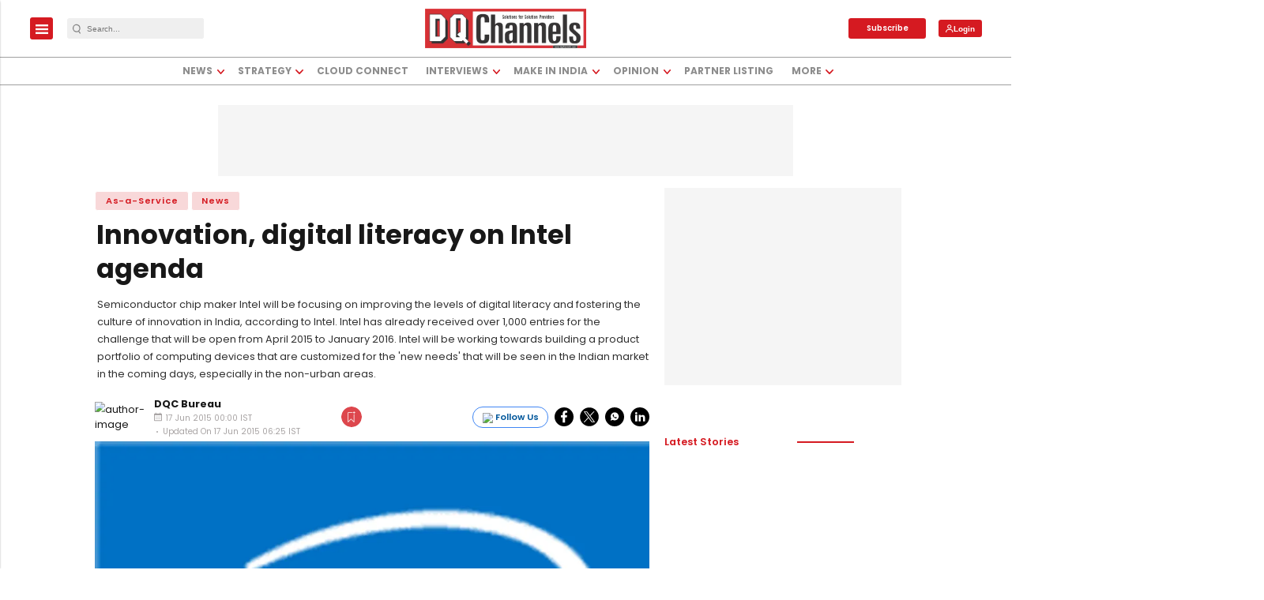

--- FILE ---
content_type: text/html; charset=utf-8
request_url: https://www.google.com/recaptcha/api2/aframe
body_size: -85
content:
<!DOCTYPE HTML><html><head><meta http-equiv="content-type" content="text/html; charset=UTF-8"></head><body><script nonce="yT-COVUGrT01SMyEJzNbEQ">/** Anti-fraud and anti-abuse applications only. See google.com/recaptcha */ try{var clients={'sodar':'https://pagead2.googlesyndication.com/pagead/sodar?'};window.addEventListener("message",function(a){try{if(a.source===window.parent){var b=JSON.parse(a.data);var c=clients[b['id']];if(c){var d=document.createElement('img');d.src=c+b['params']+'&rc='+(localStorage.getItem("rc::a")?sessionStorage.getItem("rc::b"):"");window.document.body.appendChild(d);sessionStorage.setItem("rc::e",parseInt(sessionStorage.getItem("rc::e")||0)+1);localStorage.setItem("rc::h",'1769019980144');}}}catch(b){}});window.parent.postMessage("_grecaptcha_ready", "*");}catch(b){}</script></body></html>